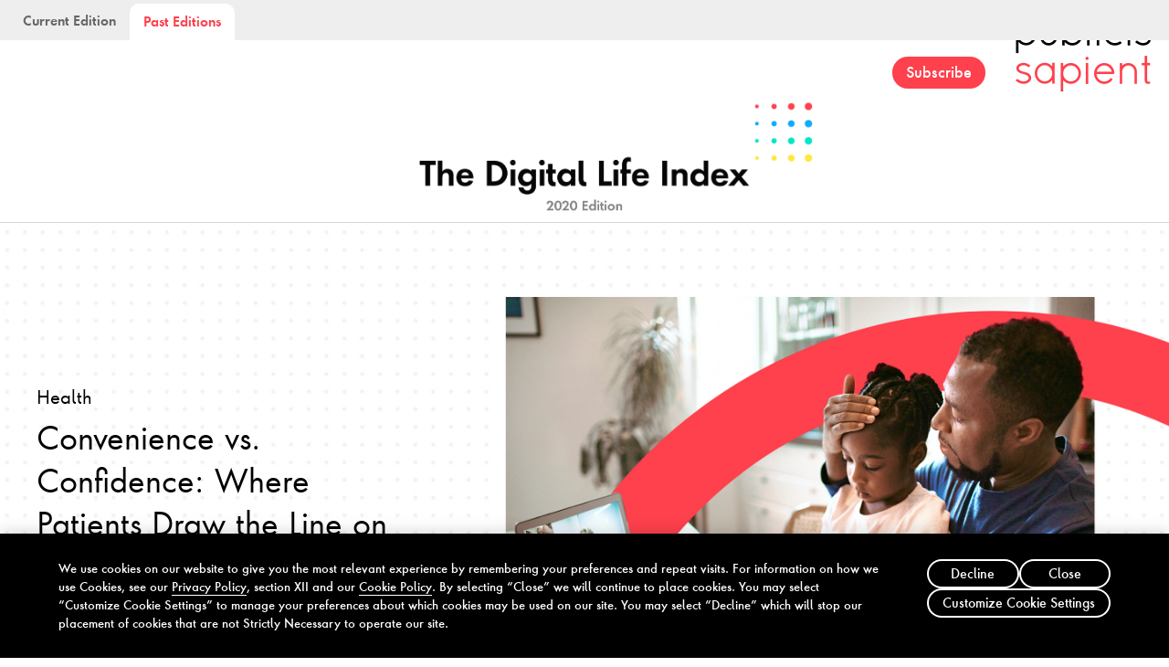

--- FILE ---
content_type: text/html; charset=utf-8
request_url: https://thedigitallifeindex.publicissapient.com/industry-insights/health
body_size: 11057
content:

<!doctype html>
<html lang="en">
    <!-- sonarignore:start -->
    <head>
        





<meta charset="utf-8"/>
<meta http-equiv="x-ua-compatible" content="ie=edge,chrome=1"/>
<title>Where Patients Draw the Line on Health | The Digital Life Index by Publicis Sapient | The Digital Life Index</title>

<meta name="viewport" content="width=device-width, initial-scale=1, maximum-scale=5"/>
<meta name="author" content="TheDigitalLifeIndex"/>
<meta name="title" content="Where Patients Draw the Line on Health | The Digital Life Index by Publicis Sapient | The Digital Life Index"/>
<meta name="description" content="Pandemic conditions make in-person healthcare seem risky to patients, with many turning to telehealth as a safer, more convenient alternative. The future of telehealth revolves around providers’ ability to make experiences more accessible, so patients can get the information they need. Read more digital health trends from Publicis Sapient’s consumer behavior research in The Digital Life Index."/>


<meta property="og:type" content="website"/>
<meta property="og:title" content="Where Patients Draw the Line on Health | The Digital Life Index by Publicis Sapient | The Digital Life Index"/>
<meta property="og:description" content="Pandemic conditions make in-person healthcare seem risky to patients, with many turning to telehealth as a safer, more convenient alternative. The future of telehealth revolves around providers’ ability to make experiences more accessible, so patients can get the information they need. Read more digital health trends from Publicis Sapient’s consumer behavior research in The Digital Life Index."/>

	

<meta property="og:image" content="https://thedigitallifeindex.publicissapient.com/content/dam/the-digital-life-index/health/DLi_OG_Asset.jpg"/>
<meta name="twitter:card" content="summary_large_image"/>
<meta name="twitter:site" content="TheDigitalLifeIndex"/>


    
    
    <link rel="canonical" href="https://thedigitallifeindex.publicissapient.com/industry-insights/health"/>

<link rel="icon" href="/content/dam/the-digital-life-index/brand/favicon.ico"/>



<link rel="preconnect" href="https://cdn.cookielaw.org" crossorigin>
<link rel="preconnect" href="https://assets.adobedtm.com" crossorigin>
<link rel="preconnect" href="https://smetrics.publicissapient.com" crossorigin>
<link rel="preconnect" href="https://target.publicissapient.com" crossorigin>
<link rel="preconnect" href="https://info.publicissapient.com" crossorigin>
<link rel="preconnect" href="https://www.googletagmanager.com" crossorigin>
<link rel="preconnect" href="https://p.typekit.net" crossorigin>
<link rel="preconnect" href="https://players.brightcove.net" crossorigin>
<link rel="preconnect" href="https://j.6sc.co" crossorigin>
<link rel="preconnect" href="https://c.6sc.co" crossorigin>
<link rel="preconnect" href="https://ipv6.6sc.co" crossorigin>
<link rel="preconnect" href="https://epsilon.6sense.com" crossorigin>
<link rel="preconnect" href="https://static.hotjar.com" crossorigin>
<link rel="preconnect" href="https://script.hotjar.com" crossorigin>

        









    
<link rel="preload" href="/etc/designs/ps-rebrand/clientlib-site.css?v=12-15-2025-03-48" as="style">




    
<link rel="preload" href="/etc/designs/ps-rebrand/clientlib-site.js?v=12-15-2025-03-48" as="script">





    
<link rel="stylesheet" href="/etc/designs/ps-rebrand/clientlib-site.css?v=12-15-2025-03-48" type="text/css">







<!--GTM Script-->


<!-- Pre-hiding snippet for Adobe Target -->

    



<!-- Data layer for analytics -->


    



    
        
        
        
    


<script>
    window.digitalData = {
        pageName: "DLI || Health",
        parent: "",
        channel: "DLI || industry-insights",
        region: "DLI",
        domain: "DLI"
    };
</script>

<!-- Service Worker Data -->
<script id="__FE_CONFIGURATION__" type="application/json">
{
  "featureToggles": {"FEATURE_ENABLE_SERVICE_WORKER": true},
  "config": {"GOOGLE_MAP_API_KEY": "AIzaSyBkS9ASIeCmWdh5oUsZpDIAWOtSAK9rRjU"}
}
</script>

<!-- Adobe Analytics Header Code -->
<script src="https://assets.adobedtm.com/8006c40e7dec/7e7ff6a4df46/launch-5d1d2c577503.min.js" async></script>
    </head>
    <!-- sonarignore:end -->
    <body class="page  home">
        


<a class="is-sr-only" href="#main">Skip to Main Content</a>

<header data-module="DigitalLifeIndex" class="topnav-dli-component">


    
    <div class="tabs dli-tab">
        <ul>
            <li>
                <a href="https://thedigitallifeindex.publicissapient.com/" data-new-track="true" data-track="menuTrack" data-track-info='{"linkName":"Current Edition","linkHref":"https://thedigitallifeindex.publicissapient.com/","path":"Top Header","component":"TopNavTDLI"}'>Current Edition</a>
            </li>
            <li class="is-active">
                <a href="/archive" data-new-track="true" data-track="menuTrack" data-track-info='{"linkName":"Past Editions","linkHref":"/content/the-digital-life-index/home/archive.html","path":"Top Header","component":"TopNavTDLI"}'>Past Editions</a>
            </li>
        </ul>
    </div>


<div class="subscription-overlay">
	<span class="subscription-iframe-url">https://thedigitallifeindex.publicissapient.com/contact/subscribe-form</span>
	<div class="image-pane">
		<picture>
			<source media="(max-width: 800px)" srcset="
			/etc/designs/ps-rebrand/clientlib-site/img/Subscribe_Mobile_414x230@1x.jpg 1x,
			/etc/designs/ps-rebrand/clientlib-site/img/Subscribe_Mobile_414x230@2x.jpg 2x,
			/etc/designs/ps-rebrand/clientlib-site/img/Subscribe_Mobile_414x230@3x.jpg 3x
        "/>
			<source media="(min-width: 801px)" srcset="
			/etc/designs/ps-rebrand/clientlib-site/img/Subscribe_DesktopXL_1920x640@1x.jpg 1x,
			/etc/designs/ps-rebrand/clientlib-site/img/Subscribe_DesktopXL_1920x640@2x.jpg 2x
        "/>
			<img src="/etc/designs/ps-rebrand/clientlib-site/img/Subscribe_DeskopXL_1920x640@1x.jpg" alt="Paper-Plane" width="100%" height="100%"/>
		</picture>
	</div>
	<a class="close-button" id="boxclose" aria-label="close button" tabindex="0" role="button"></a>
	<div class="section columns subscription-overlay-content">
		<iframe id="subscription-form-iframe" width="100%" height="auto" src="" title="subscription-form"></iframe>
	</div>
</div>
<div class="overlay-layer is-hidden"></div>


<nav class="navbar digital-index is-transparent" role="navigation" aria-label="main navigation">
    <div class="navbar-brand">
        <a href="javascript: void(0)" role="button" class="navbar-burger-dotted toggle" aria-label="menu" aria-expanded="false" data-target="navbarBasicExample">
            <span class="icon-close" aria-hidden="true"></span>
        </a>
        <a class="navbar-item" href="https://thedigitallifeindex.publicissapient.com/archive" tabindex="-1" data-new-track="true" data-track="linkClick" data-track-info='{"linkName":"Ps logo","linkHref":"https://thedigitallifeindex.publicissapient.com/archive","path":"Top Menu","component":"TopNavTDLI"}'>
            <img class="is-hidden-touch" src="/content/dam/the-digital-life-index/brand/Desktop_DLi_ShortMark.png" alt="The Digital Life Index" height="22px" fetchpriority="low"/>
            <img class="is-hidden-desktop" src="/content/dam/the-digital-life-index/brand/Desktop_DLi_ShortMark.png" alt="The Digital Life Index" height="22px" fetchpriority="low"/>
        </a>
    </div>
    <div class="navbar-menu">
        <div class="navbar-start">

            <!--new mobile expand collapse-->
            
                <div class="nav-items is-hidden-desktop">
                    <ul class="mainnav">
                        <li class="back-to-menu">
                            <a href="javascript:void(0)" class="back-to-mainmenu"><i aria-hidden="true" class="fa fa-solid fa-angle-left"></i>Back to Main Menu</a>
                        </li>
                    
                        <li class="menu-accordion-item close">
                            
                                <a class="navbar-item mainlink main-nav futura-med  " href="/archive" tabindex="-1" target="_self" data-new-track="true" data-track="menuTrack" data-track-info='{"linkName":"Overview","linkHref":"/content/the-digital-life-index/home/archive.html","path":"Top Menu","component":"TopNavTDLI"}' aria-haspopup="false">
                                    <span class="mainnav-label">Overview</span>
                                </a>
                            
                            
                        </li>
                    
                        <li class="menu-accordion-item close">
                            
                                <a class="navbar-item mainlink main-nav futura-med  card-toggle expand-menu" href="#" tabindex="-1" target="_self" data-new-track="true" data-track="menuTrack" data-track-info='{"linkName":"Trends","linkHref":"","path":"Top Menu","component":"TopNavTDLI"}' aria-expanded="false" aria-haspopup="true">
                                    <span class="mainnav-label">Trends</span>
                                </a>
                            
                            <div class="sub-nav-elements">
                                <ul>
                                    
                                    
                                        <li><a class="navbar-item mainlink  sub-nav futura-med " href="/trends/trends-november2020" target="_self" tabindex="-1" data-new-track="true" data-track="menuTrack" data-track-info='{"linkName":"Trends || November 2020","linkHref":"/content/the-digital-life-index/home/trends/trends-november2020.html","path":"Top Menu","component":"TopNavTDLI"}'>November 2020</a></li>
                                    
                                        <li><a class="navbar-item mainlink  sub-nav futura-med " href="/trends/trends-august2020" target="_self" tabindex="-1" data-new-track="true" data-track="menuTrack" data-track-info='{"linkName":"Trends || August 2020","linkHref":"/content/the-digital-life-index/home/trends/trends-august2020.html","path":"Top Menu","component":"TopNavTDLI"}'>August 2020</a></li>
                                    
                                </ul>
                            </div>
                        </li>
                    
                        <li class="menu-accordion-item close">
                            
                                <a class="navbar-item mainlink main-nav futura-med  card-toggle expand-menu" href="#" tabindex="-1" target="_self" data-new-track="true" data-track="menuTrack" data-track-info='{"linkName":"Industry Insights","linkHref":"","path":"Top Menu","component":"TopNavTDLI"}' aria-expanded="false" aria-haspopup="true">
                                    <span class="mainnav-label">Industry Insights</span>
                                </a>
                            
                            <div class="sub-nav-elements">
                                <ul>
                                    
                                    
                                        <li><a class="navbar-item mainlink  sub-nav futura-med " href="/industry-insights/work-and-education" target="_self" tabindex="-1" data-new-track="true" data-track="menuTrack" data-track-info='{"linkName":"Industry Insights || Work &amp; Education","linkHref":"/content/the-digital-life-index/home/industry-insights/work-and-education.html","path":"Top Menu","component":"TopNavTDLI"}'>Work &amp; Education</a></li>
                                    
                                        <li><a class="navbar-item mainlink  sub-nav futura-med " href="/industry-insights/transportation" target="_self" tabindex="-1" data-new-track="true" data-track="menuTrack" data-track-info='{"linkName":"Industry Insights || Transportation","linkHref":"/content/the-digital-life-index/home/industry-insights/transportation.html","path":"Top Menu","component":"TopNavTDLI"}'>Transportation</a></li>
                                    
                                        <li><a class="navbar-item mainlink  sub-nav futura-med " href="/industry-insights/energy" target="_self" tabindex="-1" data-new-track="true" data-track="menuTrack" data-track-info='{"linkName":"Industry Insights || Energy","linkHref":"/content/the-digital-life-index/home/industry-insights/energy.html","path":"Top Menu","component":"TopNavTDLI"}'>Energy</a></li>
                                    
                                        <li><a class="navbar-item mainlink  sub-nav futura-med " href="/industry-insights/shopping" target="_self" tabindex="-1" data-new-track="true" data-track="menuTrack" data-track-info='{"linkName":"Industry Insights || Shopping","linkHref":"/content/the-digital-life-index/home/industry-insights/shopping.html","path":"Top Menu","component":"TopNavTDLI"}'>Shopping</a></li>
                                    
                                        <li><a class="navbar-item mainlink  sub-nav futura-med " href="/industry-insights/food-and-travel" target="_self" tabindex="-1" data-new-track="true" data-track="menuTrack" data-track-info='{"linkName":"Industry Insights || Food &amp; Travel","linkHref":"/content/the-digital-life-index/home/industry-insights/food-and-travel.html","path":"Top Menu","component":"TopNavTDLI"}'>Food &amp; Travel</a></li>
                                    
                                        <li><a class="navbar-item mainlink  sub-nav futura-med current" href="/industry-insights/health" target="_self" tabindex="-1" data-new-track="true" data-track="menuTrack" data-track-info='{"linkName":"Industry Insights || Health","linkHref":"/content/the-digital-life-index/home/industry-insights/health.html","path":"Top Menu","component":"TopNavTDLI"}'>Health</a></li>
                                    
                                </ul>
                            </div>
                        </li>
                    
                    </ul>

                </div>
            


            <div class="desktop-sticky-nav">
              
                    <ul class="nav-list">
                        <li>
                            
                                <a role="button" class="navbar-item mainlink " href="/archive" tabindex="-1" target="_self" data-new-track="true" data-track="menuTrack" data-track-info='{"linkName":"Overview","linkHref":"/content/the-digital-life-index/home/archive.html","path":"Top Menu","component":"TopNavTDLI"}' aria-haspopup="false">
                                    <span class="mainnav-label n-title">Overview</span>
                                </a>
                            
                            
                        </li>
                    
                        <li class="newClickNav">
                            
                                <a role="button" class="navbar-item mainlink " tabindex="-1" target="_self" data-new-track="true" data-track="menuTrack" data-track-info='{"linkName":"Trends","linkHref":"","path":"Top Menu","component":"TopNavTDLI"}' aria-expanded="false" aria-haspopup="true">
                                    <span class="mainnav-label n-title">Trends</span>
                                </a>
                            
                            <ul class="sub-nav-elements nav-dropdown">
                                <li>
                                    <div class="columns is-mobile subnav-links">
                                        <div class="column is-offset-5 is-6">
                                            <div class="columns is-multiline is-mobile is-gapless">
                                                
                                                    <div class="column is-4">
                                                        <a class="navbar-item mainlink futura-med " href="/trends/trends-november2020" target="_self" tabindex="0" data-new-track="true" data-track="menuTrack" data-track-info='{"linkName":"Trends || November 2020","linkHref":"/content/the-digital-life-index/home/trends/trends-november2020.html","path":"Top Menu","component":"TopNavTDLI"}'>November 2020</a>
                                                    </div>
                                                
                                                    <div class="column is-4">
                                                        <a class="navbar-item mainlink futura-med " href="/trends/trends-august2020" target="_self" tabindex="0" data-new-track="true" data-track="menuTrack" data-track-info='{"linkName":"Trends || August 2020","linkHref":"/content/the-digital-life-index/home/trends/trends-august2020.html","path":"Top Menu","component":"TopNavTDLI"}'>August 2020</a>
                                                    </div>
                                                
                                            </div>
                                        </div>
                                    </div>
                                </li>
                            </ul>
                        </li>
                    
                        <li class="newClickNav">
                            
                                <a role="button" class="navbar-item mainlink " tabindex="-1" target="_self" data-new-track="true" data-track="menuTrack" data-track-info='{"linkName":"Industry Insights","linkHref":"","path":"Top Menu","component":"TopNavTDLI"}' aria-expanded="false" aria-haspopup="true">
                                    <span class="mainnav-label n-title">Industry Insights</span>
                                </a>
                            
                            <ul class="sub-nav-elements nav-dropdown">
                                <li>
                                    <div class="columns is-mobile subnav-links">
                                        <div class="column is-offset-5 is-6">
                                            <div class="columns is-multiline is-mobile is-gapless">
                                                
                                                    <div class="column is-4">
                                                        <a class="navbar-item mainlink futura-med " href="/industry-insights/work-and-education" target="_self" tabindex="0" data-new-track="true" data-track="menuTrack" data-track-info='{"linkName":"Industry Insights || Work &amp; Education","linkHref":"/content/the-digital-life-index/home/industry-insights/work-and-education.html","path":"Top Menu","component":"TopNavTDLI"}'>Work &amp; Education</a>
                                                    </div>
                                                
                                                    <div class="column is-4">
                                                        <a class="navbar-item mainlink futura-med " href="/industry-insights/transportation" target="_self" tabindex="0" data-new-track="true" data-track="menuTrack" data-track-info='{"linkName":"Industry Insights || Transportation","linkHref":"/content/the-digital-life-index/home/industry-insights/transportation.html","path":"Top Menu","component":"TopNavTDLI"}'>Transportation</a>
                                                    </div>
                                                
                                                    <div class="column is-4">
                                                        <a class="navbar-item mainlink futura-med " href="/industry-insights/energy" target="_self" tabindex="0" data-new-track="true" data-track="menuTrack" data-track-info='{"linkName":"Industry Insights || Energy","linkHref":"/content/the-digital-life-index/home/industry-insights/energy.html","path":"Top Menu","component":"TopNavTDLI"}'>Energy</a>
                                                    </div>
                                                
                                                    <div class="column is-4">
                                                        <a class="navbar-item mainlink futura-med " href="/industry-insights/shopping" target="_self" tabindex="0" data-new-track="true" data-track="menuTrack" data-track-info='{"linkName":"Industry Insights || Shopping","linkHref":"/content/the-digital-life-index/home/industry-insights/shopping.html","path":"Top Menu","component":"TopNavTDLI"}'>Shopping</a>
                                                    </div>
                                                
                                                    <div class="column is-4">
                                                        <a class="navbar-item mainlink futura-med " href="/industry-insights/food-and-travel" target="_self" tabindex="0" data-new-track="true" data-track="menuTrack" data-track-info='{"linkName":"Industry Insights || Food &amp; Travel","linkHref":"/content/the-digital-life-index/home/industry-insights/food-and-travel.html","path":"Top Menu","component":"TopNavTDLI"}'>Food &amp; Travel</a>
                                                    </div>
                                                
                                                    <div class="column is-4">
                                                        <a class="navbar-item mainlink futura-med current" href="/industry-insights/health" target="_self" tabindex="0" data-new-track="true" data-track="menuTrack" data-track-info='{"linkName":"Industry Insights || Health","linkHref":"/content/the-digital-life-index/home/industry-insights/health.html","path":"Top Menu","component":"TopNavTDLI"}'>Health</a>
                                                    </div>
                                                
                                            </div>
                                        </div>
                                    </div>
                                </li>
                            </ul>
                        </li>
                    </ul>
             
            </div>
            <!--\ new mobile expand collapse-->
             <a class="navbar-item mainlink subscribe-btn futura-med active sub-mobile-view" data-component="header" href="" tabindex="0" aria-label="Subscribe"><span data-component="header">Subscribe</span></a>
        </div>
    </div>
    <div class="navbar-end">
        <a class="mainlink subscribe-btn futura-med " data-component="header" href="" tabindex="0" aria-label="Subscribe"><span data-component="header">Subscribe</span></a>

        <a class="navbar-ps-logo" tabindex="0" href="https://www.publicissapient.com" target="_blank" rel="noopener noreferrer" data-new-track="true" data-track="linkClick" data-track-info='{"linkName":"Ps logo","linkHref":"https://www.publicissapient.com","path":"Top Menu","component":"TopNavTDLI"}' aria-label="Publicis Sapient (opens in a new tab)" title="Publicis Sapient (opens in a new tab)">
            <img src="/content/dam/the-digital-life-index/brand/Desktop_PSLogo.png" alt="Publicis Sapient" fetchpriority="low"/>
            <span class="is-sr-only">opens in a new tab</span>
        </a>
    </div>
  </nav>


  <nav class="main-menu-heading is-hidden-touch" id="navigation" role="navigation" aria-label="navigation">
    <div class="ps-logo is-right">
        <a class="mainlink subscribe-btn futura-med" data-component="header" href="" tabindex="0" aria-label="Subscribe"><span data-component="header">Subscribe</span></a>
        <a href="https://www.publicissapient.com" target="_blank" rel="noopener noreferrer" data-new-track="true" data-track="linkClick" data-track-info='{"linkName":"Ps logo","linkHref":"https://www.publicissapient.com","path":"Top Menu","component":"TopNavTDLI"}' class="dli-pslogo" aria-label="Publicis Sapient (opens in a new tab)" title="Publicis Sapient (opens in a new tab)">
            <img src="/content/dam/the-digital-life-index/brand/Desktop_PSLogo.png" alt="Publicis Sapient" fetchpriority="low"/>
            <span class="is-sr-only">opens in a new tab</span>
        </a>
    </div>
    <div class="navbar-brand-sub is-center">
        <a class="digital-main-logo" href="https://thedigitallifeindex.publicissapient.com/archive" data-new-track="true" data-track="linkClick" data-track-info='{"linkName":"Ps logo","linkHref":"/content/dam/the-digital-life-index/brand/DLI_2020.gif","path":"Top Menu","component":"TopNavTDLI"}'>
            <img src="/content/dam/the-digital-life-index/brand/DLI_2020.gif" alt="The Digital Life Index" width="500px" height="100%" fetchpriority="low"/>
        </a>
    </div>

    <nav class="desktop-nav" aria-label="navigation">
        <div class="navbar-item is-center">
               
                    <ul class="nav-list">
                        <li>
                            
                                <a role="button" class="navbar-item mainlink " href="/archive" tabindex="0" target="_self" data-new-track="true" data-track="menuTrack" data-track-info='{"linkName":"Overview","linkHref":"/content/the-digital-life-index/home/archive.html","path":"Top Menu","component":"TopNavTDLI"}' aria-haspopup="false">
                                    <span class="mainnav-label n-title">Overview</span>
                                </a>
                            
                            
                        </li>
                    
                        <li class="newClickNav">
                            
                                <a role="button" class="navbar-item mainlink " tabindex="0" target="_self" data-new-track="true" data-track="menuTrack" data-track-info='{"linkName":"Trends","linkHref":"","path":"Top Menu","component":"TopNavTDLI"}' aria-expanded="false" aria-haspopup="true">
                                    <span class="mainnav-label n-title">Trends</span>
                                </a>
                            
                            <ul class="sub-nav-elements nav-dropdown">
                                    <li>
                                        <div class="columns is-mobile subnav-links">
                                            <div class="column is-offset-5 is-6">
                                                <div class="columns is-multiline is-mobile is-gapless">
                                                    
                                                        <div class="column is-4">
                                                            <a class="navbar-item mainlink " href="/trends/trends-november2020" target="_self" tabindex="0" data-new-track="true" data-track="menuTrack" data-track-info='{"linkName":"Trends || November 2020","linkHref":"/content/the-digital-life-index/home/trends/trends-november2020.html","path":"Top Menu","component":"TopNavTDLI"}'>November 2020</a>
                                                        </div>
                                                    
                                                        <div class="column is-4">
                                                            <a class="navbar-item mainlink " href="/trends/trends-august2020" target="_self" tabindex="0" data-new-track="true" data-track="menuTrack" data-track-info='{"linkName":"Trends || August 2020","linkHref":"/content/the-digital-life-index/home/trends/trends-august2020.html","path":"Top Menu","component":"TopNavTDLI"}'>August 2020</a>
                                                        </div>
                                                    
                                                </div>
                                            </div>
                                        </div>
                                    </li>
                            </ul>
                        </li>
                    
                        <li class="newClickNav">
                            
                                <a role="button" class="navbar-item mainlink " tabindex="0" target="_self" data-new-track="true" data-track="menuTrack" data-track-info='{"linkName":"Industry Insights","linkHref":"","path":"Top Menu","component":"TopNavTDLI"}' aria-expanded="false" aria-haspopup="true">
                                    <span class="mainnav-label n-title">Industry Insights</span>
                                </a>
                            
                            <ul class="sub-nav-elements nav-dropdown">
                                    <li>
                                        <div class="columns is-mobile subnav-links">
                                            <div class="column is-offset-5 is-6">
                                                <div class="columns is-multiline is-mobile is-gapless">
                                                    
                                                        <div class="column is-4">
                                                            <a class="navbar-item mainlink " href="/industry-insights/work-and-education" target="_self" tabindex="0" data-new-track="true" data-track="menuTrack" data-track-info='{"linkName":"Industry Insights || Work &amp; Education","linkHref":"/content/the-digital-life-index/home/industry-insights/work-and-education.html","path":"Top Menu","component":"TopNavTDLI"}'>Work &amp; Education</a>
                                                        </div>
                                                    
                                                        <div class="column is-4">
                                                            <a class="navbar-item mainlink " href="/industry-insights/transportation" target="_self" tabindex="0" data-new-track="true" data-track="menuTrack" data-track-info='{"linkName":"Industry Insights || Transportation","linkHref":"/content/the-digital-life-index/home/industry-insights/transportation.html","path":"Top Menu","component":"TopNavTDLI"}'>Transportation</a>
                                                        </div>
                                                    
                                                        <div class="column is-4">
                                                            <a class="navbar-item mainlink " href="/industry-insights/energy" target="_self" tabindex="0" data-new-track="true" data-track="menuTrack" data-track-info='{"linkName":"Industry Insights || Energy","linkHref":"/content/the-digital-life-index/home/industry-insights/energy.html","path":"Top Menu","component":"TopNavTDLI"}'>Energy</a>
                                                        </div>
                                                    
                                                        <div class="column is-4">
                                                            <a class="navbar-item mainlink " href="/industry-insights/shopping" target="_self" tabindex="0" data-new-track="true" data-track="menuTrack" data-track-info='{"linkName":"Industry Insights || Shopping","linkHref":"/content/the-digital-life-index/home/industry-insights/shopping.html","path":"Top Menu","component":"TopNavTDLI"}'>Shopping</a>
                                                        </div>
                                                    
                                                        <div class="column is-4">
                                                            <a class="navbar-item mainlink " href="/industry-insights/food-and-travel" target="_self" tabindex="0" data-new-track="true" data-track="menuTrack" data-track-info='{"linkName":"Industry Insights || Food &amp; Travel","linkHref":"/content/the-digital-life-index/home/industry-insights/food-and-travel.html","path":"Top Menu","component":"TopNavTDLI"}'>Food &amp; Travel</a>
                                                        </div>
                                                    
                                                        <div class="column is-4">
                                                            <a class="navbar-item mainlink current" href="/industry-insights/health" target="_self" tabindex="0" data-new-track="true" data-track="menuTrack" data-track-info='{"linkName":"Industry Insights || Health","linkHref":"/content/the-digital-life-index/home/industry-insights/health.html","path":"Top Menu","component":"TopNavTDLI"}'>Health</a>
                                                        </div>
                                                    
                                                </div>
                                            </div>
                                        </div>
                                    </li>
                            </ul>
                        </li>
                    </ul>
               
        </div>
    </nav>



</nav></header>


<div id="main" tabindex="-1"><main class="top-nav-spacing">

    <!--PARSYS-->
    <div>




    
    
    <div class="heroImage"><!-- HERO IMAGE COMPONENT -->



    <div data-module="HeroImage" class="hero-image-wrapper left grey noOverlay  " data-account="2165782485001">

        

        


        
        
            <div class="image-wrapper bg-image-fill has-mobile-image  ">
                
                
                    
                    
                    
                    
                    
                    
                    
                    <picture>

                        <source media="(max-width: 767px)" srcset="/content/dam/the-digital-life-index/health/01_Hero_DLi_Health_Mobile_v2.jpg" sizes="100vw"/>

                        

                        
                            <source media="(max-width: 800px)" srcset="/content/dam/the-digital-life-index/health/01_Hero_DLi_Health_800.jpg" sizes="100vw"/>
                            <source media="(max-width: 1215px)" srcset="/content/dam/the-digital-life-index/health/01_Hero_DLi_Health_1280.jpg" sizes="100vw"/>
                        

                        

                        <source media="(min-width: 1216px)" srcset="/content/dam/the-digital-life-index/health/01_Hero_DLi_Health_2880.jpg" sizes="100vw"/>

                        <img src="/content/dam/the-digital-life-index/health/01_Hero_DLi_Health_2880.jpg" alt="Image of father and daughter during a telehealth visit with doctor" width="100%" height="100%" fetchpriority="high"/>
                    </picture>
                
                
                
            </div>
        

        <div class="hero-image-content black" data-text-color="black">
            <div class="vertical-display">
                <h1 class="eyebrow">Health</h1>
                
                <div class="sized-content-wrapper over-wrapper siov-column is-4-desktop">
                    
                    
                    <p class="hero-image-desc">Convenience vs. Confidence: Where Patients Draw the Line on Telehealth </p>
                    <p>August 2020 Edition</p>

                </div>
                
            </div>
        </div>
        
    </div>
    
</div>


    
    
    <div class="imagePS">
<div class="ps-image-component-wrapper add-top-module-margin  halfwidth">
	<figure class="column is-half" role="group">
		
		
        
			<div class="ps-image-wrapper ">
				<div class="ps-image-wrapper-div">
						
							
							
							
							
							
							<picture>
								<source media="(min-width: 1216px)" srcset="/content/dam/the-digital-life-index/health/02_Cindy_Summary_DLi_Health.jpg"/>
								
								
								<img loading="lazy" src="/content/dam/the-digital-life-index/health/02_Cindy_Summary_DLi_Health.jpg" alt="List of Key Findings. 1.Patients see telehealth as safe and convenient. 2. Repeat telehealth patients want more. 3. Despite convenience, some patients just dont feel comfortable. 4. Better user experiences will defy barriers to entry" width="100%" height="100%"/>
							</picture>
						
						
						
				</div>
			</div>
			
		
		
	</figure>
</div>
</div>


    
    
    <div class="videoComponent">




<div class="video-component add-top-module-margin add-bottom-module-margin" data-module="Video" data-node="videocomponent">
    <div class="columns is-centered  ">
        <div class="column is-10">
            
            <figure>
                <div class="video-outerwrapper">
                    <div class="still-frame-img is-centered">
                        <div class="img-wrapper bg-image-fill lazy-bg">
                            <button class="playBtn is-centered vertical-center" aria-label="Play video"></button>
                            
	
		
	
	

	

	
		
	
		
		<img data-src="/content/dam/the-digital-life-index/video-assets/VideoDLISeries_Health.jpg" class="lazy" data-srcset="/content/dam/the-digital-life-index/video-assets/VideoDLISeries_Health.jpg.transform/psimg-480/image.jpg 480w,/content/dam/the-digital-life-index/video-assets/VideoDLISeries_Health.jpg.transform/psimg-800/image.jpg 800w,/content/dam/the-digital-life-index/video-assets/VideoDLISeries_Health.jpg.transform/psimg-1024/image.jpg 1024w,/content/dam/the-digital-life-index/video-assets/VideoDLISeries_Health.jpg.transform/psimg-1440/image.jpg 1440w,/content/dam/the-digital-life-index/video-assets/VideoDLISeries_Health.jpg.transform/psimg-1920/image.jpg 1920w" sizes="(min-width: 769px) 66.6vw, 100vw" width="320" height="100%" alt="Health" fetchpriority="high"/>
		
		
		
	

                        </div>
                    </div>

                    <div class="video-innerwrapper ">
                        <div id="yt-videocomponent" class="video-js" data-video-id="6216348817001"></div>
                    </div>

                    <div class="info-wrapper">
                        <div class="video-info-overlay ">
                            <div class="info">
                                <h3 class="video-pubsource-duration  hasSocialLinks">
                                    <span class="source-text">Video</span>
                                    <span class="watch-again-text">Watch again</span>
                                    <span class="video-duration"> | loading video duration...</span>
                                </h3>
                                <div class="video-description hasSocialLinks">
                                    <p class="publication-description">Convenience vs. Confidence: Where Patients Draw the Line on Telehealth</p>
                                    
                                    <div class="video-social-links">
                                        <a class="icon fa fa-brands fa-facebook-f" href="https://www.facebook.com" target="_blank" title="Opens in a new window" aria-label="Share on Facebook" rel="noopener noreferrer">
                                        </a>
                                        <a class="icon fa fa-brands fa-x-twitter" href="https://twitter.com" target="_blank" title="Opens in a new window" aria-label="Share on Twitter" rel="noopener noreferrer">
                                        </a>
                                        <a class="icon fa fa-brands fa-linkedin-in" href="https://www.linkedin.com" target="_black" title="Opens in a new window" aria-label="Share on LinkedIn" rel="noopener noreferrer">
                                        </a>
                                    </div>
                                </div>
                                
                                <div class="reload-video-icon">
                                    <i aria-hidden="true" class="reload-btn fas fa-solid fa-rotate-right"></i>
                                </div>
                            </div>

                            
                        </div>
                    </div>
                </div>

                <figcaption>
                    
                    
                    <div class="bodyText">
                        
                    </div>
                </figcaption>
            </figure>
            
        </div>
    </div>
</div></div>


    
    
    <div class="genericBodyText">

<div class="generic-body-text-wrapper   ">
    <div class="columns is-centered">
        <div class="column is-half body-copy ">
            
                
            <div class="genericBodySubText">
                <p>Telehealth services help patients connect with their doctors and healthcare providers from home. Though the service has grown over the last few years, the global pandemic has accelerated adoption as people seek alternatives to in-person visits.</p>
<p>Our research finds that people who have tried telehealth before are more willing to use it again. However, providers will shape telehealth’s future by creating better digital experiences, offering more accessibility to critical information online and addressing privacy concerns that serve as a barrier to entry for many patients.</p>

            </div>
        </div>
    </div>
</div></div>


    
    
    <div class="genericBodyText">

<div class="generic-body-text-wrapper  add-top-module-padding ">
    <div class="columns is-centered">
        <div class="column is-half body-copy has-text-centered">
            <h2>
                
                
                <div>
                    A healthier option to in-person care
                </div>
            </h2>
                
            <div class="genericBodySubText">
                
            </div>
        </div>
    </div>
</div></div>


    
    
    <div class="genericBodyText">

<div class="generic-body-text-wrapper   ">
    <div class="columns is-centered">
        <div class="column is-half body-copy ">
            
                
            <div class="genericBodySubText">
                <p>According to our research, patients began to view healthcare differently throughout the pandemic. As cases increased globally, patients delayed some medical procedures, like elective surgery, as hospitals shifted resources to fighting COVID-19. Other healthcare services, like mental-health consultations, primary-care visits and dentistry also became restricted, forcing patients to delay care or consider digital alternatives.</p>
<p>Patients who delayed care say risk of getting sick from other patients through in-person visits is their biggest concern – suggesting people may not be comfortable at physical locations until pandemic conditions improve. Cost also plays a role, with patients facing times of economic instability.</p>

            </div>
        </div>
    </div>
</div></div>


    
    
    <div class="imagePS">
<div class="ps-image-component-wrapper add-top-module-margin  fullwidth">
	<figure role="group">
		
		
        
			<div class="ps-image-wrapper ">
				<div class="ps-image-wrapper-div">
						
							
							
							
							
							
							<picture>
								<source media="(min-width: 1216px)" srcset="/content/dam/the-digital-life-index/health/03_ChartReasons_DLi_Health3.jpg"/>
								
								
								<img loading="lazy" src="/content/dam/the-digital-life-index/health/03_ChartReasons_DLi_Health3.jpg" alt="Reasons for Delaying Healthcare chart shows the top reason is concern about getting sick from other patients and not for lack of telemedicine options." width="100%" height="100%"/>
							</picture>
						
						
						
				</div>
			</div>
			
		
		
	</figure>
</div>
</div>


    
    
    <div class="imagePS">
<div class="ps-image-component-wrapper add-top-module-margin  halfwidth">
	<figure class="column is-half" role="group">
		
		
        
			<div class="ps-image-wrapper ">
				<div class="ps-image-wrapper-div">
						
							
							
							
							
							
							<picture>
								<source media="(min-width: 1216px)" srcset="/content/dam/the-digital-life-index/health/04_CalloutFirstTime_DLi_Health.jpg"/>
								
								
								<img loading="lazy" src="/content/dam/the-digital-life-index/health/04_CalloutFirstTime_DLi_Health.jpg" alt="Graphic showing 79% of people used telehealth for the first time over the last 6 months" width="100%" height="100%"/>
							</picture>
						
						
						
				</div>
			</div>
			
		
		
	</figure>
</div>
</div>


    
    
    <div class="genericBodyText">

<div class="generic-body-text-wrapper   ">
    <div class="columns is-centered">
        <div class="column is-half body-copy ">
            
                
            <div class="genericBodySubText">
                <p>For those looking for alternatives, telehealth became a viable option – one that reduces risk, while providing convenience and reduced costs associated with traveling to a doctor’s office or hospital. Our research finds that of all of the people that use telehealth, 79 percent tried the service for the first time over the last six months. </p>

            </div>
        </div>
    </div>
</div></div>


    
    
    <div class="imagePS">
<div class="ps-image-component-wrapper add-top-module-margin  fullwidth">
	<figure role="group">
		
		
        
			<div class="ps-image-wrapper ">
				<div class="ps-image-wrapper-div">
						
							
							
							
							
							
							<picture>
								<source media="(min-width: 1216px)" srcset="/content/dam/the-digital-life-index/health/05_ChartWhyChoose_DLi_Trends3.jpg"/>
								
								
								<img loading="lazy" src="/content/dam/the-digital-life-index/health/05_ChartWhyChoose_DLi_Trends3.jpg" alt="Why did you choose telemedicine chart shows the top reasons are 1.To lower the risk of contracting COVID-19 2.It is easier than going to the clinic 3.To save time " width="100%" height="100%"/>
							</picture>
						
						
						
				</div>
			</div>
			
		
		
	</figure>
</div>
</div>


    
    
    <div class="genericBodyText">

<div class="generic-body-text-wrapper  add-top-module-padding ">
    <div class="columns is-centered">
        <div class="column is-half body-copy ">
            
                
            <div class="genericBodySubText">
                <p>More accessibility to telehealth via private and government-led programs also led to an increase in adoption. The United States government, for example, expanded telehealth services to around 62 million Medicare recipients, allowing more people to get access to the service. Telehealth services also help providers. Research shows that emergency rooms equipped with telehealth services reduces unnecessary ambulatory transfers by as much as 56 percent and improves response time by as much as 44 minutes – making it easier for emergency responders to deliver critical care more efficiently, while further reducing cost for patients who could be treated another way.</p>
<p>Companies have been working to ease providers’ burden of care through new technologies. In China, JD Health, WeDoctor and Alibaba’s Ali Health are increasing telehealth services. In the UK, Babylon Health is deploying chatbots to help patients identify COVID-19 symptoms though a quick series of online questions. In the U.S., services like Teladoc and Anthem’s LiveHealth are making it easier for patients to connect with physicians. In France, e-health platform Anamnesis is using artificial intelligence to collect and analyze patient data to provide doctors with more comprehensive information ahead of a consultation.</p>

            </div>
        </div>
    </div>
</div></div>


    
    
    <div class="genericBodyText">

<div class="generic-body-text-wrapper  add-top-module-padding ">
    <div class="columns is-centered">
        <div class="column is-half body-copy has-text-centered">
            <h2>
                
                
                <div>
                    Telehealth trials see positive results 
                </div>
            </h2>
                
            <div class="genericBodySubText">
                
            </div>
        </div>
    </div>
</div></div>


    
    
    <div class="genericBodyText">

<div class="generic-body-text-wrapper   ">
    <div class="columns is-centered">
        <div class="column is-half body-copy ">
            
                
            <div class="genericBodySubText">
                <p>With increased accessibility, more patients are comfortable with integrating telehealth into their routines. Patients say they’re interested in services that let them ask questions related to follow-ups, pre-existing conditions, symptoms, prescriptions and to determine whether or not an in-person visit is needed -- all things that could prevent or delay an in-person interaction.</p>

            </div>
        </div>
    </div>
</div></div>


    
    
    <div class="imagePS">
<div class="ps-image-component-wrapper add-top-module-margin  fullwidth">
	<figure role="group">
		
		
        
			<div class="ps-image-wrapper ">
				<div class="ps-image-wrapper-div">
						
							
							
							
							
							
							<picture>
								<source media="(min-width: 1216px)" srcset="/content/dam/the-digital-life-index/health/11_ChartTopicsGlobal_DLi_Health2.jpg"/>
								
								
								<img loading="lazy" src="/content/dam/the-digital-life-index/health/11_ChartTopicsGlobal_DLi_Health2.jpg" alt="Chart shows types of healthcare topics that would make patients consider using telemedicine." width="100%" height="100%"/>
							</picture>
						
						
						
				</div>
			</div>
			
		
		
	</figure>
</div>
</div>


    
    
    <div class="imagePS">
<div class="ps-image-component-wrapper add-top-module-margin  halfwidth">
	<figure class="column is-half" role="group">
		
		
        
			<div class="ps-image-wrapper ">
				<div class="ps-image-wrapper-div">
						
							
							
							
							
							
							<picture>
								<source media="(min-width: 1216px)" srcset="/content/dam/the-digital-life-index/health/07_CalloutPopulation_DLi_Health.jpg"/>
								
								
								<img loading="lazy" src="/content/dam/the-digital-life-index/health/07_CalloutPopulation_DLi_Health.jpg" alt="Graphic 84% patients ages 65 and up were among the largest population to try telehealth for the first time. " width="100%" height="100%"/>
							</picture>
						
						
						
				</div>
			</div>
			
		
		
	</figure>
</div>
</div>


    
    
    <div class="genericBodyText">

<div class="generic-body-text-wrapper   ">
    <div class="columns is-centered">
        <div class="column is-half body-copy ">
            
                
            <div class="genericBodySubText">
                <p>Patients ages 65+ were among the largest population to try the service for the first time amid the pandemic (84 percent). These patients opt for telehealth largely due to increased health risks associated with in-person visits (73 percent). Although older users are not digitally native, almost half (49 percent) say they find telehealth experiences easy to use. In this case, telehealth serves as a resource for patients looking to reduce risk, allowing them to get the answers they need in an environment that makes them feel safe.</p>

            </div>
        </div>
    </div>
</div></div>


    
    
    <div class="imagePS">
<div class="ps-image-component-wrapper add-top-module-margin  halfwidth">
	<figure class="column is-half" role="group">
		
		
        
			<div class="ps-image-wrapper ">
				<div class="ps-image-wrapper-div">
						
							
							
							
							
							
							<picture>
								<source media="(min-width: 1216px)" srcset="/content/dam/the-digital-life-index/health/08_ChartFirstTime_DLi_Health2.jpg"/>
								
								
								<img loading="lazy" src="/content/dam/the-digital-life-index/health/08_ChartFirstTime_DLi_Health2.jpg" alt="Chart shows for all age groups that the first time they used telemedicine was within the last 3 months. 45% for ages 18-24 and 85% for ages 65 and up" width="100%" height="100%"/>
							</picture>
						
						
						
				</div>
			</div>
			
		
		
	</figure>
</div>
</div>


    
    
    <div class="genericBodyText">

<div class="generic-body-text-wrapper  add-top-module-padding ">
    <div class="columns is-centered">
        <div class="column is-half body-copy has-text-centered">
            <h2>
                
                
                <div>
                    Privacy remains a primary concern as healthcare becomes more digital 
                </div>
            </h2>
                
            <div class="genericBodySubText">
                
            </div>
        </div>
    </div>
</div></div>


    
    
    <div class="genericBodyText">

<div class="generic-body-text-wrapper   ">
    <div class="columns is-centered">
        <div class="column is-half body-copy ">
            
                
            <div class="genericBodySubText">
                <p>For patients whose needs did not require an in-person visit, those who chose not to use telehealth services say they feel uncomfortable using video technology or discussing medical issues online. This is apparent when discussing intimate healthcare issues, like sexual or mental health, which ranked lowest among services patients sought via telehealth.</p>

            </div>
        </div>
    </div>
</div></div>


    
    
    <div class="imagePS">
<div class="ps-image-component-wrapper add-top-module-margin  fullwidth">
	<figure role="group">
		
		
        
			<div class="ps-image-wrapper ">
				<div class="ps-image-wrapper-div">
						
							
							
							
							
							
							<picture>
								<source media="(min-width: 1216px)" srcset="/content/dam/the-digital-life-index/health/09_ChartDidntUse_DLi_Health3.jpg"/>
								
								
								<img loading="lazy" src="/content/dam/the-digital-life-index/health/09_ChartDidntUse_DLi_Health3.jpg" alt="Chart Why didnt you use telemedicine for your visit? Top reasons were 1. Their condition or health concern required and in-person visit and 2. their doctor was not available through telemedicine service." width="100%" height="100%"/>
							</picture>
						
						
						
				</div>
			</div>
			
		
		
	</figure>
</div>
</div>


    
    
    <div class="imagePS">
<div class="ps-image-component-wrapper add-top-module-margin  halfwidth">
	<figure class="column is-half" role="group">
		
		
        
			<div class="ps-image-wrapper ">
				<div class="ps-image-wrapper-div">
						
							
							
							
							
							
							<picture>
								<source media="(min-width: 1216px)" srcset="/content/dam/the-digital-life-index/health/10_CalloutDigitalAccess_DLi_Health.jpg"/>
								
								
								<img loading="lazy" src="/content/dam/the-digital-life-index/health/10_CalloutDigitalAccess_DLi_Health.jpg" alt="Graphic: 75% said it was important for healthcare professionals to have digital access to their records" width="100%" height="100%"/>
							</picture>
						
						
						
				</div>
			</div>
			
		
		
	</figure>
</div>
</div>


    
    
    <div class="genericBodyText">

<div class="generic-body-text-wrapper   ">
    <div class="columns is-centered">
        <div class="column is-half body-copy ">
            
                
            <div class="genericBodySubText">
                <p>This discomfort could tie to feelings of privacy and trust, which continue to remain one of the biggest challenges for telehealth. On one hand, our research finds that 75 percent of patients feel it’s important or very important for healthcare providers to have access to their records digitally. Research also shows that people in the U.S. are also more willing to share health data related to heart rate, blood pressure and diet – <a></a><a href="/trends#exercise">metrics that tie to daily habits</a>.</p>

            </div>
        </div>
    </div>
</div></div>


    
    
    <div class="genericBodyText">

<div class="generic-body-text-wrapper  add-top-module-padding ">
    <div class="columns is-centered">
        <div class="column is-half body-copy ">
            
                
            <div class="genericBodySubText">
                <p>Conversely, a GlobalWebIndex (GWI) study of U.S. and UK patients finds that while there is growing demand for digital health services, people still deeply value in-person connections with their doctor, with more than half preferring phone calls and physical meetings over digital channels like video, email, and text. Patients are most comfortable sharing health data through devices and channels that they are familiar with and comfortable using, like smartphones or personal computers.</p>

            </div>
        </div>
    </div>
</div></div>


    
    
    <div class="statement">
<div class="statement-wrapper add-top-module-margin ">
    <div class="statement-content-wrapper">
        
        
        
        
        <div class="background-block columns">
            <div class="column is-5">
                <div class="columns right-align">
                    <div class="first-image column is-12">
                        <div class="img-holder bg-image-fill lazy-bg">
                            <img src="/content/dam/the-digital-life-index/health/12_Amplifon_DLi_Health.png" width="320px" height="100%" loading="lazy" alt="Image of person using Amplifon&#39;s mobile app at a restaurant."/>
                        </div>
                    </div>
				</div>
                
            </div>
            <div class="column is-6 is-offset-1">
            	<div class="description vertical-center body-copy">		
                	<p>Italian healthcare company Amplifon's mobile app helps people quickly adjust to using their hearing aid, with instructions, advice and the ability to adjust sound levels conveniently from a smart phone.</p>
<p><a href="https://www.publicissapient.com/work/amplifon" target="_blank"><u>Read case study</u></a></p>

            	</div>
            </div>
        </div>
    </div>
</div></div>


    
    
    <div class="genericBodyText">

<div class="generic-body-text-wrapper  add-top-module-padding ">
    <div class="columns is-centered">
        <div class="column is-half body-copy has-text-centered">
            <h2>
                
                
                <div>
                    Healthcare lags in digital experience
                </div>
            </h2>
                
            <div class="genericBodySubText">
                
            </div>
        </div>
    </div>
</div></div>


    
    
    <div class="genericBodyText">

<div class="generic-body-text-wrapper   ">
    <div class="columns is-centered">
        <div class="column is-half body-copy ">
            
                
            <div class="genericBodySubText">
                <p>Though more people are using telehealth, patients are also running into issues using online services, revealing weaknesses in user experience – especially when it comes to providing personalized telehealth.</p>

            </div>
        </div>
    </div>
</div></div>


    
    
    <div class="imagePS">
<div class="ps-image-component-wrapper add-top-module-margin  halfwidth">
	<figure class="column is-half" role="group">
		
		
        
			<div class="ps-image-wrapper ">
				<div class="ps-image-wrapper-div">
						
							
							
							
							
							
							<picture>
								<source media="(min-width: 1216px)" srcset="/content/dam/the-digital-life-index/health/13_ChartAtAGlance_DLi_Health6.jpg"/>
								
								
								<img loading="lazy" src="/content/dam/the-digital-life-index/health/13_ChartAtAGlance_DLi_Health6.jpg" alt="Stats on Telehealth visits: 58% said it was easy to find a private/quiet place for their visit. 51% said telemedicine app/site was easy to use. 40% siad telemedicine app/site was personalized for them. 62% said their telemedicine healthcare professional had access to their medical records." width="100%" height="100%"/>
							</picture>
						
						
						
				</div>
			</div>
			
		
		
	</figure>
</div>
</div>


    
    
    <div class="genericBodyText">

<div class="generic-body-text-wrapper  add-top-module-padding ">
    <div class="columns is-centered">
        <div class="column is-half body-copy ">
            
                
            <div class="genericBodySubText">
                <p>For example, patients say third-party medical information sites are the most useful online resource for research, leaving room for improvement for healthcare providers to share more relevant information on their own websites.</p>

            </div>
        </div>
    </div>
</div></div>


    
    
    <div class="imagePS">
<div class="ps-image-component-wrapper add-top-module-margin  fullwidth">
	<figure role="group">
		
		
        
			<div class="ps-image-wrapper ">
				<div class="ps-image-wrapper-div">
						
							
							
							
							
							
							<picture>
								<source media="(min-width: 1216px)" srcset="/content/dam/the-digital-life-index/health/14_ChartResources_DLi_Health2.jpg"/>
								
								
								<img loading="lazy" src="/content/dam/the-digital-life-index/health/14_ChartResources_DLi_Health2.jpg" alt="Which of the following resources for information about medication treatment do you find most useful?" width="100%" height="100%"/>
							</picture>
						
						
						
				</div>
			</div>
			
		
		
	</figure>
</div>
</div>


    
    
    <div class="genericBodyText">

<div class="generic-body-text-wrapper  add-top-module-padding ">
    <div class="columns is-centered">
        <div class="column is-half body-copy ">
            
                
            <div class="genericBodySubText">
                <p>Access to online offerings outside of telehealth, like the ability to book appointments, also influences which healthcare provider patients prefer.</p>

            </div>
        </div>
    </div>
</div></div>


    
    
    <div class="imagePS">
<div class="ps-image-component-wrapper add-top-module-margin  fullwidth">
	<figure role="group">
		
		
        
			<div class="ps-image-wrapper ">
				<div class="ps-image-wrapper-div">
						
							
							
							
							
							
							<picture>
								<source media="(min-width: 1216px)" srcset="/content/dam/the-digital-life-index/health/15_ChartLikely_DLi_Health2.jpg"/>
								
								
								<img loading="lazy" src="/content/dam/the-digital-life-index/health/15_ChartLikely_DLi_Health2.jpg" alt="I am more likely to see a doctor that has..." width="100%" height="100%"/>
							</picture>
						
						
						
				</div>
			</div>
			
		
		
	</figure>
</div>
</div>


    
    
    <div class="genericBodyText">

<div class="generic-body-text-wrapper   ">
    <div class="columns is-centered">
        <div class="column is-half body-copy ">
            
                
            <div class="genericBodySubText">
                <p>More experienced telehealth users are more likely to prefer doctors that offer telehealth. For those with less experience using digital services, online reviews play a more important role as patients evaluate new services.</p>

            </div>
        </div>
    </div>
</div></div>


    
    
    <div class="imagePS">
<div class="ps-image-component-wrapper add-top-module-margin  fullwidth">
	<figure role="group">
		
		
        
			<div class="ps-image-wrapper ">
				<div class="ps-image-wrapper-div">
						
							
							
							
							
							
							<picture>
								<source media="(min-width: 1216px)" srcset="/content/dam/the-digital-life-index/health/15_Chart_Offers_DLi_Health2.jpg"/>
								
								
								<img loading="lazy" src="/content/dam/the-digital-life-index/health/15_Chart_Offers_DLi_Health2.jpg" alt="Chart showing both experienced and inexperienced telemedicine patients are more likely to use a doctor that offers online appointment booking" width="100%" height="100%"/>
							</picture>
						
						
						
				</div>
			</div>
			
		
		
	</figure>
</div>
</div>


    
    
    <div class="genericBodyText">

<div class="generic-body-text-wrapper  add-top-module-padding ">
    <div class="columns is-centered">
        <div class="column is-half body-copy has-text-centered">
            <h2>
                
                
                <div>
                    The Digital Life of Healthcare Providers 
                </div>
            </h2>
                
            <div class="genericBodySubText">
                
            </div>
        </div>
    </div>
</div></div>


    
    
    <div class="genericBodyText">

<div class="generic-body-text-wrapper   ">
    <div class="columns is-centered">
        <div class="column is-half body-copy ">
            
                
            <div class="genericBodySubText">
                <p>Over the last several months, telehealth has provided patients with a safer and more convenient way to manage healthcare needs. As patients become more accustomed to telehealth, companies have the opportunity to improve digital experiences, optimize their own processes and reduce cost in the wake of heightened demand:</p>

            </div>
        </div>
    </div>
</div></div>


    
    
    <div class="imageTextGrid">

<div data-module="ImageTextGrid" class="imagetextgridwrapper  ">
    
    <div class="columns columns-reset is-centered">
        <div class="column is-8 custom-tile-list no-whitespace">
                
                <div class="item  textContainer ">
                    
                    
                    
                    
                            
                                <h3 class="item-title">Expand applications of telehealth and other digital health services</h3>
                                <div class="item-description">
                                    <p>As patients continue to adopt telehealth, consider how to expand programs to cater to more services, like virtual visits, emergency care, symptom identification and medication monitoring outside of the office.</p>

                                </div>
                            
                    
                    
                </div>
                
                <div class="item  textContainer ">
                    
                    
                    
                    
                            
                                <h3 class="item-title">Explore new technologies</h3>
                                <div class="item-description">
                                    <p>Chatbots, mobile apps, artificial intelligence and personalization accelerate speed and efficiency of telehealth services, while providing customized experiences for patients accessing care online.</p>

                                </div>
                            
                    
                    
                </div>
                
                <div class="item  textContainer ">
                    
                    
                    
                    
                            
                                <h3 class="item-title">Consider experience</h3>
                                <div class="item-description">
                                    <p>Patients want to access telehealth services using tools and technologies with which they are comfortable. By better understanding patient needs, healthcare providers can create seamless, omnichannel experiences that allow patients to easily access online portals, monitor symptoms, book appointments and communicate with providers in a way that <a href="https://www.publicissapient.com/solutions/pharma_growth_accelerator" target="_blank"><u>better connects all points of the patient journey</u></a>.<b></b></p>

                                </div>
                            
                    
                    
                </div>
                
                <div class="item  textContainer ">
                    
                    
                    
                    
                            
                                <h3 class="item-title">Make information more accessible</h3>
                                <div class="item-description">
                                    <p>Ensure patients find what they need by providing relevant information quickly and effectively. In times of emergency, a <a href="https://www.publicissapient.com/solutions/cmcp" target="_blank"><u>crisis communications platform</u></a> helps healthcare institutions coordinate these efforts by providing greater visibility and quick response when need for information is critical.<b></b></p>

                                </div>
                            
                    
                    
                </div>
                
        </div>
    </div>

</div>
</div>


    
    
    <div class="signupDownload">
<div class="signupDownload-wrapper add-top-module-margin " data-module="SignUpDownload">
  <div class="columns is-centered">
      <div class="column is-half bg-white">
          <div class="columns is-vcentered  ">
			
              <div class="column is-half">
                  <div class="ImageSection ">
					
	
		
	
	

	

	
		
	
		
		<img data-src="/content/dam/the-digital-life-index/overview/CTAUpdateImage.jpg" class="lazy" data-srcset="/content/dam/the-digital-life-index/overview/CTAUpdateImage.jpg.transform/psimg-480/image.jpg 480w,/content/dam/the-digital-life-index/overview/CTAUpdateImage.jpg.transform/psimg-800/image.jpg 800w,/content/dam/the-digital-life-index/overview/CTAUpdateImage.jpg.transform/psimg-1024/image.jpg 1024w,/content/dam/the-digital-life-index/overview/CTAUpdateImage.jpg.transform/psimg-1440/image.jpg 1440w,/content/dam/the-digital-life-index/overview/CTAUpdateImage.jpg.transform/psimg-1920/image.jpg 1920w" sizes="(min-width: 1088px) 33.3vw, (min-width: 768px) 50vw, 100vw" alt="Graphic of colorful shapes" fetchpriority="high"/>
		
		
		
	

                  </div>
              </div>
			
              <div class="column is-half">
				<div class="BodyContainer  ">
				
                  <div class="BodyText">
                      <p><b>Receive exclusive people-centric content</b></p>
<p>Subscribe to The Digital Life Index now and gain exclusive access to the Member Resource Hub, featuring insight-led content to drive your digital future.</p>

                  </div>
				
                

                

				  
                  
                           <!-- DLI subscribtion -->
				 		 <a role="button" href="javascript:void(0)" target="_blank" rel="noopener noreferrer" class="button is-primary signUp-btn subscribe-btn" data-component="signup & download">Subscribe</a>
                  

				  
				  
				  
                  
                
              </div>
			  </div>
		  </div>
      </div>
  </div>
</div></div>


    
    
    <div class="sideTextImage">
<div class="side-text-image add-top-module-margin " data-module="SideTextImage" style="background-color:">
    <figure class="columns is-centered columns-reset textLeft center ">
        <div class="column is-8 image-column defaultImg ">
            
             <!-- Desktop Image-->
                <div class="img-div ">
                    
	
		
	
	

	

	
		
	
		
		<img data-src="/content/dam/the-digital-life-index/health/17_ResearchMap_DLi_Health.jpg" class="lazy" data-srcset="/content/dam/the-digital-life-index/health/17_ResearchMap_DLi_Health.jpg.transform/psimg-480/image.jpg 480w,/content/dam/the-digital-life-index/health/17_ResearchMap_DLi_Health.jpg.transform/psimg-800/image.jpg 800w,/content/dam/the-digital-life-index/health/17_ResearchMap_DLi_Health.jpg.transform/psimg-1024/image.jpg 1024w,/content/dam/the-digital-life-index/health/17_ResearchMap_DLi_Health.jpg.transform/psimg-1440/image.jpg 1440w,/content/dam/the-digital-life-index/health/17_ResearchMap_DLi_Health.jpg.transform/psimg-1920/image.jpg 1920w" sizes="(min-width: 768px) 66.6vw, 100vw" alt="World map" fetchpriority="high"/>
		
		
		
	

                </div>
                <!-- Mobile Image-->
                
        </div>

        <div class="column is-4 text-column text-">
            <div class="promo-content common false largeImage">
                <figcaption>
                    <h2>
                        
                        <div class="sidetext-heading">Methodology</div>
                    </h2>
                    <div class="bodyText link-blue">
                        <p> </p>
<p>For this inital wave, we surveyed 3,000 people in the United States, United Kingdom, Canada, Australia and Singapore. We supplemented and compared our findings with secondary research across a broader set of ten additional countries including France, Italy, Germany, Sweden, United Arab Emirates, Japan, Denmark, Thailand, China and India using syndicated publicy available data sources.</p>

                    </div>
					
                    
					
                    
                </figcaption>
            </div>
        </div>
    </figure>
</div>
</div>


    
    
    <div class="imagePS">
<div class="ps-image-component-wrapper add-top-module-margin  fullwidth">
	<figure role="group">
		
		
        
			<div class="ps-image-wrapper ">
				<div class="ps-image-wrapper-div">
						
							
							
							
							
							
							<picture>
								<source media="(min-width: 1216px)" srcset="/content/dam/the-digital-life-index/health/18_ChartsDemographics_DLi_Health.jpg"/>
								
								
								<img loading="lazy" src="/content/dam/the-digital-life-index/health/18_ChartsDemographics_DLi_Health.jpg" alt="Chart of Research participants demographics" width="100%" height="100%"/>
							</picture>
						
						
						
				</div>
			</div>
			
		
		
	</figure>
</div>
</div>


</div>

</main></div>


<div>


</div>


<footer class="footer footer-component" role="contentinfo">
<div class="thc-footer-component footer-tdli" role="contentinfo">
    <div class="columns is-centered is-tablet baselined">
        <div class="column is-8 left-side">
            <div class="brand-row has-text-centered-mobile">
                <div class="columns baselined is-tablet">
                    <div class="column is-2-tablet">
                        <div class="logo">
                            <a href="https://www.publicissapient.com" target="_blank" title="Publicis Sapient" data-new-track="true" data-track="linkClick" data-track-info='{"path":"Footer","linkName":"Ps logo","linkHref":"https://www.publicissapient.com"}' rel="noopener noreferrer"><img loading="lazy" src="/content/dam/the-digital-life-index/brand/ps-logo-NEW.svg" alt="Publicis Sapient" fetchpriority="low"/></a>
                        </div>
                    </div>
                    <div class="column is-4-tablet visit-link">
                        <a href="https://www.publicissapient.com" target="_blank" title="visit publicissapient.com" data-new-track="true" data-track="linkClick" data-track-info='{"path":"Footer","linkName":"visit publicissapient.com","linkHref":"https://www.publicissapient.com"}' rel="noopener noreferrer">visit publicissapient.com</a>
                    </div>
                </div>
            </div>
        </div> 
        <div class="column is-4 has-text-centered-mobile has-text-right-tablet right-side">
            <ul class="social-links">               
                    
                        <li>
                            <a data-track="socialClick" data-track-info='{"path":"Footer","linkName":"LinkedIn","linkHref":"https://www.linkedin.com/company/10801655/"}' data-linktype="LinkedIn" href="https://www.linkedin.com/company/10801655/" target="_blank" aria-label="LinkedIn" rel="noopener noreferrer"><i aria-hidden="true" class="fa fa-brands fa-linkedin-in"></i></a>
                        </li>
                    
                        <li>
                            <a data-track="socialClick" data-track-info='{"path":"Footer","linkName":"Facebook","linkHref":"https://www.facebook.com/publicissapient/"}' data-linktype="Facebook" href="https://www.facebook.com/publicissapient/" target="_blank" aria-label="Facebook" rel="noopener noreferrer"><i aria-hidden="true" class="fa fa-brands fa-facebook-f"></i></a>
                        </li>
                    
                        <li>
                            <a data-track="socialClick" data-track-info='{"path":"Footer","linkName":"Threads","linkHref":"https://www.threads.net/@publicissapient"}' data-linktype="Threads" href="https://www.threads.net/@publicissapient" target="_blank" aria-label="Threads" rel="noopener noreferrer"><i aria-hidden="true" class="fa fa-brands fa-threads"></i></a>
                        </li>
                    
                        <li>
                            <a data-track="socialClick" data-track-info='{"path":"Footer","linkName":"Twitter","linkHref":"https://twitter.com/publicissapient"}' data-linktype="Twitter" href="https://twitter.com/publicissapient" target="_blank" aria-label="Twitter" rel="noopener noreferrer"><i aria-hidden="true" class="fa fa-brands fa-x-twitter"></i></a>
                        </li>
                    
                        <li>
                            <a data-track="socialClick" data-track-info='{"path":"Footer","linkName":"Instagram","linkHref":"https://www.instagram.com/publicissapient"}' data-linktype="Instagram" href="https://www.instagram.com/publicissapient" target="_blank" aria-label="Instagram" rel="noopener noreferrer"><i aria-hidden="true" class="fa fa-brands fa-instagram"></i></a>
                        </li>
                    
                        <li>
                            <a data-track="socialClick" data-track-info='{"path":"Footer","linkName":"Youtube","linkHref":"https://www.youtube.com/@PublicisSapient"}' data-linktype="Youtube" href="https://www.youtube.com/@PublicisSapient" target="_blank" aria-label="Youtube" rel="noopener noreferrer"><i aria-hidden="true" class="fa fa-brands fa-youtube"></i></a>
                        </li>
                                 
            </ul>
        </div>
    </div>
    <div class="legal-row footer-links">
            <ul>                
                    
                        <li>
                            <a href="/contact" target="_blank" aria-label="Contact" data-new-track="true" data-track="menuTrack" data-track-info='{"linkName":"Contact","linkHref":"/content/the-digital-life-index/home/contact.html","path":"Footer Menu","component":"footerTDLI"}' rel="noopener noreferrer">Contact<span class="outbond-icon">&nbsp;</span></a>
                        </li>
                    
                        <li>
                            <a href="https://www.publicissapient.com/terms" target="_blank" aria-label="Terms" data-new-track="true" data-track="menuTrack" data-track-info='{"linkName":"Terms","linkHref":"https://www.publicissapient.com/terms","path":"Footer Menu","component":"footerTDLI"}' rel="noopener noreferrer">Terms<span class="outbond-icon">&nbsp;</span></a>
                        </li>
                    
                        <li>
                            <a href="https://www.publicissapient.com/privacy" target="_blank" aria-label="Privacy Policy" data-new-track="true" data-track="menuTrack" data-track-info='{"linkName":"Privacy Policy","linkHref":"/content/ps-rebrand/en/privacy.html","path":"Footer Menu","component":"footerTDLI"}' rel="noopener noreferrer">Privacy Policy<span class="outbond-icon">&nbsp;</span></a>
                        </li>
                    
                        <li>
                            <a href="https://www.publicissapient.com/cookie-policy" target="_blank" aria-label="Cookie Policy" data-new-track="true" data-track="menuTrack" data-track-info='{"linkName":"Cookie Policy","linkHref":"/content/ps-rebrand/en/cookie-policy.html","path":"Footer Menu","component":"footerTDLI"}' rel="noopener noreferrer">Cookie Policy<span class="outbond-icon">&nbsp;</span></a>
                        </li>
                    
                        <li>
                            <a href="#open-cookie-manager" target="_self" aria-label="Cookie Settings" data-new-track="true" data-track="menuTrack" data-track-info='{"linkName":"Cookie Settings","linkHref":"#open-cookie-manager","path":"Footer Menu","component":"footerTDLI"}'>Cookie Settings</a>
                        </li>
                    
                        <li>
                            <a href="https://publicisresources-privacy.my.onetrust.com/webform/a57c3297-68d3-4bc0-8843-262957a92400/5aedb450-5a2e-4d7c-b25e-51d838384c25" target="_blank" aria-label="Do Not Sell My Personal Information" data-new-track="true" data-track="menuTrack" data-track-info='{"linkName":"Do Not Sell My Personal Information","linkHref":"https://publicisresources-privacy.my.onetrust.com/webform/a57c3297-68d3-4bc0-8843-262957a92400/5aedb450-5a2e-4d7c-b25e-51d838384c25","path":"Footer Menu","component":"footerTDLI"}' rel="noopener noreferrer">Do Not Sell My Personal Information<span class="outbond-icon">&nbsp;</span></a>
                        </li>
                    
                        <li>
                            <a href="https://www.publicissapient.com/accessibility" target="_blank" aria-label="Accessibility" data-new-track="true" data-track="menuTrack" data-track-info='{"linkName":"Accessibility","linkHref":"https://www.publicissapient.com/accessibility","path":"Footer Menu","component":"footerTDLI"}' rel="noopener noreferrer">Accessibility<span class="outbond-icon">&nbsp;</span></a>
                        </li>
                    
                        <li>
                            <a href="https://www.publicissapient.com/legal" target="_blank" aria-label="Legal" data-new-track="true" data-track="menuTrack" data-track-info='{"linkName":"Legal","linkHref":"https://www.publicissapient.com/legal","path":"Footer Menu","component":"footerTDLI"}' rel="noopener noreferrer">Legal<span class="outbond-icon">&nbsp;</span></a>
                        </li>
                    
            </ul>
    </div>
    <p class="disclaimer-row">© 2026 Publicis Sapient. All rights reserved.</p>
</div></footer>


        







    
<script type="text/javascript" src="/etc/designs/ps-rebrand/clientlib-site.js?v=12-15-2025-03-48"></script>



    </body>
</html>


--- FILE ---
content_type: text/plain
request_url: https://c.6sc.co/?m=1
body_size: 194
content:
6suuid=a5bd7768c8803f008dfb7569340000000a310600

--- FILE ---
content_type: application/x-javascript
request_url: https://assets.adobedtm.com/8006c40e7dec/7e7ff6a4df46/ac43dea0bbed/RC72c5886ce52a4f77a6533fc279e99bce-source.min.js
body_size: 50
content:
// For license information, see `https://assets.adobedtm.com/8006c40e7dec/7e7ff6a4df46/ac43dea0bbed/RC72c5886ce52a4f77a6533fc279e99bce-source.js`.
_satellite.__registerScript('https://assets.adobedtm.com/8006c40e7dec/7e7ff6a4df46/ac43dea0bbed/RC72c5886ce52a4f77a6533fc279e99bce-source.min.js', "<script>\n            piAId = '137951';//137951\n            piCId = '19499';//19499\n            piHostname = 'info.publicissapient.com';\n        </script>\n        <script defer src=\"https://info.publicissapient.com/pd.js\"></script>");

--- FILE ---
content_type: image/svg+xml
request_url: https://thedigitallifeindex.publicissapient.com/etc/designs/ps-rebrand/clientlib-site/img/video-button-white.svg
body_size: 522
content:
<?xml version="1.0" encoding="UTF-8"?>
<svg width="191px" height="191px" viewBox="0 0 191 191" version="1.1" xmlns="http://www.w3.org/2000/svg" xmlns:xlink="http://www.w3.org/1999/xlink">
    <!-- Generator: Sketch 52.2 (67145) - http://www.bohemiancoding.com/sketch -->
    <title>Video Button</title>
    <desc>Created with Sketch.</desc>
    <defs>
        <polygon id="path-1" points="115 83 63 109 63 57"></polygon>
        <filter x="-40.4%" y="-45.1%" width="190.3%" height="190.3%" filterUnits="objectBoundingBox" id="filter-2">
            <feMorphology radius="2" operator="dilate" in="SourceAlpha" result="shadowSpreadOuter1"></feMorphology>
            <feOffset dx="0" dy="0" in="shadowSpreadOuter1" result="shadowOffsetOuter1"></feOffset>
            <feGaussianBlur stdDeviation="5" in="shadowOffsetOuter1" result="shadowBlurOuter1"></feGaussianBlur>
            <feColorMatrix values="0 0 0 0 0   0 0 0 0 0   0 0 0 0 0  0 0 0 0.0606884058 0" type="matrix" in="shadowBlurOuter1"></feColorMatrix>
        </filter>
        <circle id="path-3" cx="83.5" cy="83.5" r="83.5"></circle>
        <filter x="-11.4%" y="-11.4%" width="122.8%" height="122.8%" filterUnits="objectBoundingBox" id="filter-4">
            <feMorphology radius="2" operator="dilate" in="SourceAlpha" result="shadowSpreadOuter1"></feMorphology>
            <feOffset dx="0" dy="0" in="shadowSpreadOuter1" result="shadowOffsetOuter1"></feOffset>
            <feMorphology radius="10" operator="erode" in="SourceAlpha" result="shadowInner"></feMorphology>
            <feOffset dx="0" dy="0" in="shadowInner" result="shadowInner"></feOffset>
            <feComposite in="shadowOffsetOuter1" in2="shadowInner" operator="out" result="shadowOffsetOuter1"></feComposite>
            <feGaussianBlur stdDeviation="5" in="shadowOffsetOuter1" result="shadowBlurOuter1"></feGaussianBlur>
            <feColorMatrix values="0 0 0 0 0   0 0 0 0 0   0 0 0 0 0  0 0 0 0.0606884058 0" type="matrix" in="shadowBlurOuter1"></feColorMatrix>
        </filter>
    </defs>
    <g id="PS-Work-Detail-Page" stroke="none" stroke-width="1" fill="none" fill-rule="evenodd">
        <g id="Desktop" transform="translate(-625.000000, -3259.000000)">
            <g id="Image-Text-Floating" transform="translate(155.000000, 2784.000000)">
                <g id="Video-Button" transform="translate(482.000000, 487.000000)">
                    <g id="Triangle">
                        <use fill="black" fill-opacity="1" filter="url(#filter-2)" xlink:href="#path-1"></use>
                        <use fill="#FFFFFF" fill-rule="evenodd" xlink:href="#path-1"></use>
                    </g>
                    <g id="Oval">
                        <use fill="black" fill-opacity="1" filter="url(#filter-4)" xlink:href="#path-3"></use>
                        <circle stroke="#FFFFFF" stroke-width="8" stroke-linejoin="square" cx="83.5" cy="83.5" r="79.5"></circle>
                    </g>
                </g>
            </g>
        </g>
    </g>
</svg>

--- FILE ---
content_type: application/x-javascript
request_url: https://assets.adobedtm.com/8006c40e7dec/7e7ff6a4df46/ac43dea0bbed/RC28d38d35bbc54f7a9cbcd56ed092a715-source.min.js
body_size: 161
content:
// For license information, see `https://assets.adobedtm.com/8006c40e7dec/7e7ff6a4df46/ac43dea0bbed/RC28d38d35bbc54f7a9cbcd56ed092a715-source.js`.
_satellite.__registerScript('https://assets.adobedtm.com/8006c40e7dec/7e7ff6a4df46/ac43dea0bbed/RC28d38d35bbc54f7a9cbcd56ed092a715-source.min.js', "!function(t,h,e,j,s,n){t.hj=t.hj||function(){(t.hj.q=t.hj.q||[]).push(arguments)},t._hjSettings={hjid:2637216,hjsv:6},s=h.getElementsByTagName(\"head\")[0],(n=h.createElement(\"script\")).async=1,n.src=e+t._hjSettings.hjid+j+t._hjSettings.hjsv,s.appendChild(n)}(window,document,\"https://static.hotjar.com/c/hotjar-\",\".js?sv=\");");

--- FILE ---
content_type: image/svg+xml
request_url: https://thedigitallifeindex.publicissapient.com/etc/designs/ps-rebrand/clientlib-site/img/subscribe_close.svg
body_size: 453
content:
<?xml version="1.0" encoding="UTF-8"?>
<svg width="35px" height="34px" viewBox="0 0 35 34" version="1.1" xmlns="http://www.w3.org/2000/svg" xmlns:xlink="http://www.w3.org/1999/xlink">
    <!-- Generator: Sketch 52.3 (67297) - http://www.bohemiancoding.com/sketch -->
    <title>Group 6</title>
    <desc>Created with Sketch.</desc>
    <g id="Page-1" stroke="none" stroke-width="1" fill="none" fill-rule="evenodd">
        <g id="01_HOW_Channel_Homepage_Sub" transform="translate(-1391.500000, -14.000000)">
            <g id="Group-18">
                <g id="Group-2">
                    <g id="Group-34">
                        <g id="Group-24">
                            <g id="Group-6" transform="translate(1392.000000, 14.000000)">
                                <circle id="Oval" fill="#4A4A4A" opacity="0.5" style="mix-blend-mode: multiply;" cx="17" cy="17" r="17"></circle>
                                <path d="M22.7312963,11.2530569 C22.3985732,10.9175965 21.8569913,10.9154066 21.5215309,11.2479929 C21.5198885,11.2497721 21.5182461,11.2514145 21.5166037,11.2530569 L17,15.7696606 L12.466288,11.2530569 C12.1308275,10.9175965 11.5870558,10.9175965 11.2515954,11.2530569 C10.9161349,11.5885174 10.9161349,12.1322891 11.2515954,12.4677496 L15.7853074,16.9843532 L11.2687037,21.5180652 C10.9332432,21.8535257 10.9332432,22.3972974 11.2687037,22.7327579 C11.6041642,23.0682184 12.1479359,23.0682184 12.4833963,22.7327579 L17,18.1990459 L21.533712,22.7327579 C21.8691725,23.0682184 22.4129442,23.0682184 22.7484046,22.7327579 C23.0838651,22.3972974 23.0838651,21.8535257 22.7484046,21.5180652 L18.2146926,16.9843532 L22.7484046,12.4506412 C23.0697678,12.1134015 23.0621033,11.5809897 22.7312963,11.2530569" id="Fill-1" fill="#FFFFFF"></path>
                            </g>
                        </g>
                    </g>
                </g>
            </g>
        </g>
    </g>
</svg>

--- FILE ---
content_type: text/plain
request_url: https://c.6sc.co/?m=1
body_size: 194
content:
6suuid=a5bd7768c8803f008dfb7569340000000a310600

--- FILE ---
content_type: application/x-javascript
request_url: https://assets.adobedtm.com/8006c40e7dec/7e7ff6a4df46/ac43dea0bbed/RC71588cbff2f440b8a08e3e121baef692-source.min.js
body_size: 314
content:
// For license information, see `https://assets.adobedtm.com/8006c40e7dec/7e7ff6a4df46/ac43dea0bbed/RC71588cbff2f440b8a08e3e121baef692-source.js`.
_satellite.__registerScript('https://assets.adobedtm.com/8006c40e7dec/7e7ff6a4df46/ac43dea0bbed/RC71588cbff2f440b8a08e3e121baef692-source.min.js', "<script src=\"https://cdn.cookielaw.org/scripttemplates/otSDKStub.js\"  type=\"text/javascript\" charset=\"UTF-8\" data-domain-script=\"6ab11cb8-9597-453e-82bb-cf2c08f9e958\"></script>\n<script type=\"text/javascript\">\nfunction OptanonWrapper() { //this function runs any time there are changes to one trust\n  var consentSettings=_satellite.getVar(\"onetrust consent : Adobe\")\n  if(consentSettings.ecid===true){ //experience cloud ID service\n      adobe.optIn.approve('ecid',true);\n  }else{adobe.optIn.deny('ecid',true);}\n  \n  if(consentSettings.aa===true){ //analytics\n      adobe.optIn.approve('aa',true);\n  }else{adobe.optIn.deny('aa',true);}\n  \n  if(consentSettings.target===true){ //target, obv\n      adobe.optIn.approve('target',true);\n  }else{adobe.optIn.deny('target',true);}\n  \n  adobe.optIn.complete();\n}\n</script>");

--- FILE ---
content_type: text/plain
request_url: https://c.6sc.co/?m=1
body_size: 194
content:
6suuid=a5bd7768c8803f008dfb7569340000000a310600

--- FILE ---
content_type: image/svg+xml
request_url: https://thedigitallifeindex.publicissapient.com/etc/designs/ps-rebrand/clientlib-site/img/footer-outbound.svg
body_size: 184
content:
<?xml version="1.0" encoding="UTF-8"?>
<svg width="8px" height="10.0030576px" viewBox="0 0 10 10.0030576" version="1.1" xmlns="http://www.w3.org/2000/svg" xmlns:xlink="http://www.w3.org/1999/xlink">
    <title>Combined Shape Copy 13</title>
    <g id="Page-1" stroke="none" stroke-width="1" fill="none" fill-rule="evenodd">
        <g id="PS-footer-links" transform="translate(-546.000000, -394.000000)" fill="#000000" fill-rule="nonzero">
            <path d="M550.892086,394.794425 L550.892086,396.017446 L547.294964,396.017446 L547.294964,402.636151 L553.913669,402.636151 L553.913669,399.110971 L555.208633,399.110971 L555.208633,402.995864 C555.208633,403.571404 554.776979,404.003058 554.201439,404.003058 L547.007194,404.003058 C546.431655,404.003058 546,403.571404 546,402.995864 L546,395.801619 C546,395.226079 546.431655,394.794425 547.007194,394.794425 L550.892086,394.794425 Z M556,394 L556,398.10072 L554.633094,398.10072 L554.633094,396.158273 L549.309352,401.553957 L548.3741,400.618705 L553.769784,395.223022 L551.755395,395.223022 L551.755395,394 L556,394 Z" id="Combined-Shape-Copy-13"></path>
        </g>
    </g>
</svg>